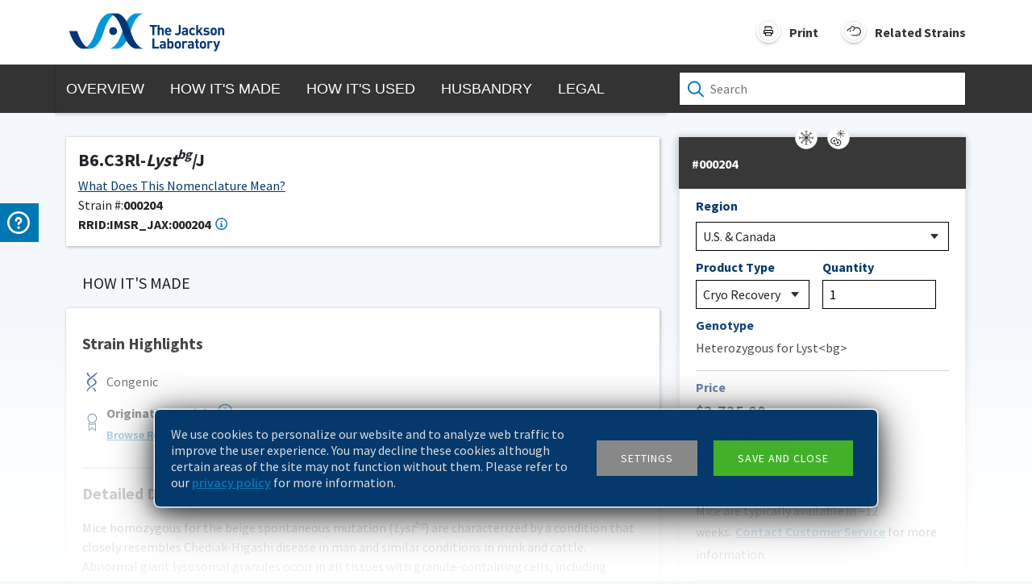

--- FILE ---
content_type: image/svg+xml
request_url: https://www.jax.org/images/info-icon.svg
body_size: -113
content:
<svg id="Layer_1" data-name="Layer 1" xmlns="http://www.w3.org/2000/svg" viewBox="0 0 50 50"><defs><style>.cls-1{fill:none;stroke:#002d72;stroke-miterlimit:10;stroke-width:2px;}.cls-2{font-size:36.54px;fill:#002d72;font-family:Rockwell-Bold, Rockwell;font-weight:700;}</style></defs><circle class="cls-1" cx="25.56" cy="25.65" r="21.59"/><text class="cls-2" transform="translate(18.65 39.19)">i</text></svg>

--- FILE ---
content_type: image/svg+xml
request_url: https://www.jax.org/images/search.svg
body_size: -67
content:
<svg width="24" height="20" viewBox="0 0 24 20" fill="none" xmlns="http://www.w3.org/2000/svg">
<path d="M19.6875 18.8984L14.4531 13.6641C15.5859 12.2969 16.2109 10.5391 16.2109 8.625C16.2109 4.17188 12.5391 0.5 8.08594 0.5C3.59375 0.5 0 4.17188 0 8.625C0 13.1172 3.63281 16.75 8.08594 16.75C9.96094 16.75 11.7188 16.125 13.125 14.9922L18.3594 20.2266C18.5547 20.4219 18.7891 20.5 19.0625 20.5C19.2969 20.5 19.5312 20.4219 19.6875 20.2266C20.0781 19.875 20.0781 19.2891 19.6875 18.8984ZM1.875 8.625C1.875 5.1875 4.64844 2.375 8.125 2.375C11.5625 2.375 14.375 5.1875 14.375 8.625C14.375 12.1016 11.5625 14.875 8.125 14.875C4.64844 14.875 1.875 12.1016 1.875 8.625Z" fill="#0077B2"/>
</svg>
